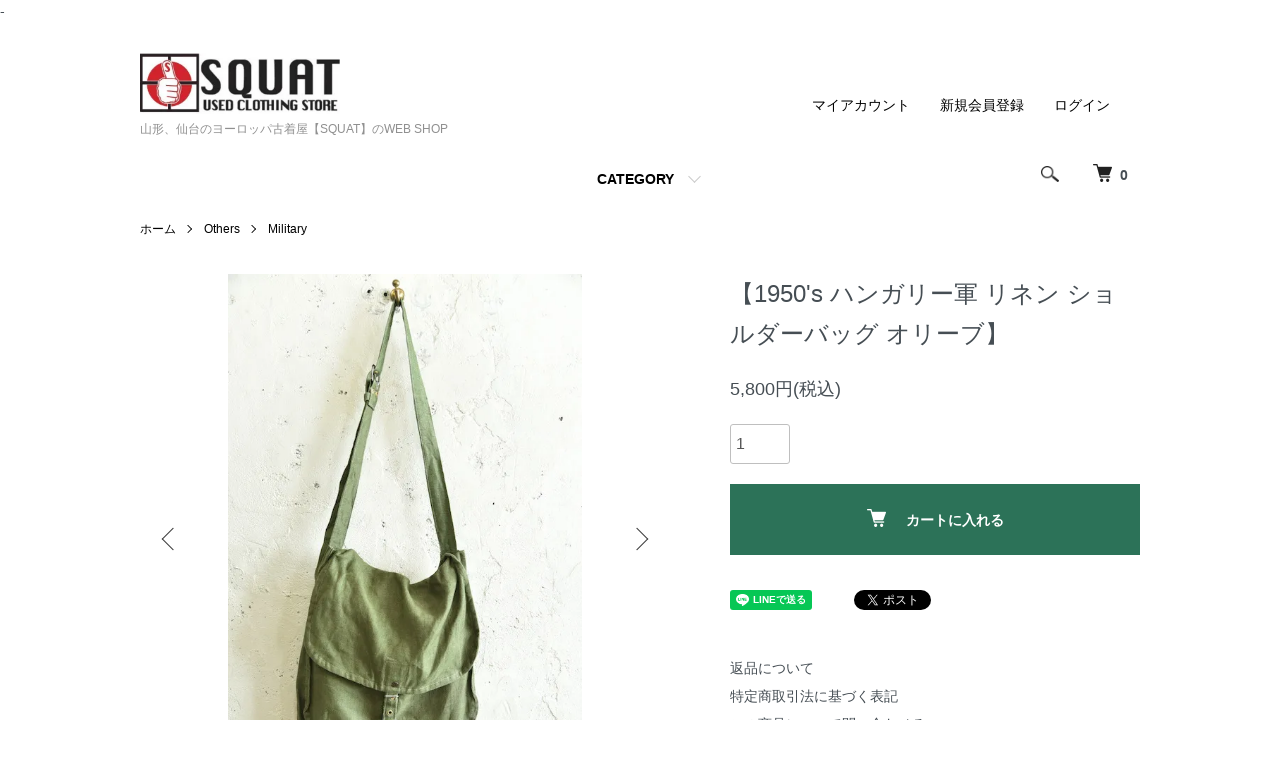

--- FILE ---
content_type: text/html; charset=EUC-JP
request_url: https://squat.shop-pro.jp/?pid=169665468
body_size: 10164
content:
<!DOCTYPE html PUBLIC "-//W3C//DTD XHTML 1.0 Transitional//EN" "http://www.w3.org/TR/xhtml1/DTD/xhtml1-transitional.dtd">
<html xmlns:og="http://ogp.me/ns#" xmlns:fb="http://www.facebook.com/2008/fbml" xmlns:mixi="http://mixi-platform.com/ns#" xmlns="http://www.w3.org/1999/xhtml" xml:lang="ja" lang="ja" dir="ltr">
<head>
<meta http-equiv="content-type" content="text/html; charset=euc-jp" />
<meta http-equiv="X-UA-Compatible" content="IE=edge,chrome=1" />
<meta name="viewport" content="width=device-width,initial-scale=1">
<title>【1950&#039;s ハンガリー軍 リネン ショルダーバッグ オリーブ】 - 山形、仙台のヨーロッパ古着屋【SQUAT】のWEB SHOP</title>
<meta name="Keywords" content="ハンガリー軍,ショルダーバッグ,リネンバッグ,サコッシュ" />
<meta name="Description" content="山形県山形市、宮城県仙台市のヨーロッパ古着屋、SQUAT［スクワット］です。  ヨーロッパから直接買い付けてきたヴィンテージからアヴァンギャルドな古着までを取り扱っております。 主にヨーロッパ(イタリア、フランス、イギリス、ドイツ、チェコ)のワークアイテムやミリタリーアイテムを中心にラインナップしております。" />
<meta name="Author" content="" />
<meta name="Copyright" content="GMOペパボ" />
<meta http-equiv="content-style-type" content="text/css" />
<meta http-equiv="content-script-type" content="text/javascript" />
<link rel="stylesheet" href="https://squat.shop-pro.jp/css/framework/colormekit.css" type="text/css" />
<link rel="stylesheet" href="https://squat.shop-pro.jp/css/framework/colormekit-responsive.css" type="text/css" />
<link rel="stylesheet" href="https://img14.shop-pro.jp/PA01183/916/css/9/index.css?cmsp_timestamp=20240209185529" type="text/css" />
<link rel="stylesheet" href="https://img14.shop-pro.jp/PA01183/916/css/9/product.css?cmsp_timestamp=20240209185529" type="text/css" />

<link rel="alternate" type="application/rss+xml" title="rss" href="https://squat.shop-pro.jp/?mode=rss" />
<link rel="alternate" media="handheld" type="text/html" href="https://squat.shop-pro.jp/?prid=169665468" />
<link rel="shortcut icon" href="https://img14.shop-pro.jp/PA01183/916/favicon.ico?cmsp_timestamp=20240524111808" />
<script type="text/javascript" src="//ajax.googleapis.com/ajax/libs/jquery/1.7.2/jquery.min.js" ></script>
<meta property="og:title" content="【1950&#039;s ハンガリー軍 リネン ショルダーバッグ オリーブ】 - 山形、仙台のヨーロッパ古着屋【SQUAT】のWEB SHOP" />
<meta property="og:description" content="山形県山形市、宮城県仙台市のヨーロッパ古着屋、SQUAT［スクワット］です。  ヨーロッパから直接買い付けてきたヴィンテージからアヴァンギャルドな古着までを取り扱っております。 主にヨーロッパ(イタリア、フランス、イギリス、ドイツ、チェコ)のワークアイテムやミリタリーアイテムを中心にラインナップしております。" />
<meta property="og:url" content="https://squat.shop-pro.jp?pid=169665468" />
<meta property="og:site_name" content="山形、仙台のヨーロッパ古着屋【SQUAT】のWEB SHOP" />
<meta property="og:image" content="https://img14.shop-pro.jp/PA01183/916/product/169665468.jpg?cmsp_timestamp=20220801185654"/>
<meta property="og:type" content="product" />
<meta property="product:price:amount" content="5800" />
<meta property="product:price:currency" content="JPY" />
<meta property="product:product_link" content="https://squat.shop-pro.jp?pid=169665468" />
<script>
  var Colorme = {"page":"product","shop":{"account_id":"PA01183916","title":"\u5c71\u5f62\u3001\u4ed9\u53f0\u306e\u30e8\u30fc\u30ed\u30c3\u30d1\u53e4\u7740\u5c4b\u3010SQUAT\u3011\u306eWEB SHOP"},"basket":{"total_price":0,"items":[]},"customer":{"id":null},"inventory_control":"product","product":{"shop_uid":"PA01183916","id":169665468,"name":"\u30101950's \u30cf\u30f3\u30ac\u30ea\u30fc\u8ecd \u30ea\u30cd\u30f3 \u30b7\u30e7\u30eb\u30c0\u30fc\u30d0\u30c3\u30b0 \u30aa\u30ea\u30fc\u30d6\u3011","model_number":"","stock_num":2,"sales_price":5273,"sales_price_including_tax":5800,"variants":[],"category":{"id_big":1329038,"id_small":1},"groups":[],"members_price":5273,"members_price_including_tax":5800}};

  (function() {
    function insertScriptTags() {
      var scriptTagDetails = [];
      var entry = document.getElementsByTagName('script')[0];

      scriptTagDetails.forEach(function(tagDetail) {
        var script = document.createElement('script');

        script.type = 'text/javascript';
        script.src = tagDetail.src;
        script.async = true;

        if( tagDetail.integrity ) {
          script.integrity = tagDetail.integrity;
          script.setAttribute('crossorigin', 'anonymous');
        }

        entry.parentNode.insertBefore(script, entry);
      })
    }

    window.addEventListener('load', insertScriptTags, false);
  })();
</script>
<script async src="https://zen.one/analytics.js"></script>
</head>
<body>
<meta name="colorme-acc-payload" content="?st=1&pt=10029&ut=169665468&at=PA01183916&v=20260119015835&re=&cn=b61361d74e827f24f37215f75b078c97" width="1" height="1" alt="" /><script>!function(){"use strict";Array.prototype.slice.call(document.getElementsByTagName("script")).filter((function(t){return t.src&&t.src.match(new RegExp("dist/acc-track.js$"))})).forEach((function(t){return document.body.removeChild(t)})),function t(c){var r=arguments.length>1&&void 0!==arguments[1]?arguments[1]:0;if(!(r>=c.length)){var e=document.createElement("script");e.onerror=function(){return t(c,r+1)},e.src="https://"+c[r]+"/dist/acc-track.js?rev=3",document.body.appendChild(e)}}(["acclog001.shop-pro.jp","acclog002.shop-pro.jp"])}();</script>-<script src="https://img.shop-pro.jp/tmpl_js/86/jquery.tile.js"></script>
<script src="https://img.shop-pro.jp/tmpl_js/86/jquery.skOuterClick.js"></script>


<div class="l-header">
  <div class="l-header-main u-container">
    <div class="l-header-main__in">
      <div class="l-header-logo">
        <h1 class="l-header-logo__img">
          <a href="./"><img src="https://img14.shop-pro.jp/PA01183/916/PA01183916.jpg?cmsp_timestamp=20240524111808" alt="山形、仙台のヨーロッパ古着屋【SQUAT】のWEB SHOP" /></a>
        </h1>
                  <p class="l-header-logo__txt">
            山形、仙台のヨーロッパ古着屋【SQUAT】のWEB SHOP
          </p>
              </div>
      <div class="l-header-search">
        <button class="l-header-search__btn js-mega-menu-btn js-search-btn">
          <img src="https://img.shop-pro.jp/tmpl_img/86/icon-search.png" alt="検索" />
        </button>
        <div class="l-header-search__contents js-mega-menu-contents">
          <div class="l-header-search__box">
            <form action="https://squat.shop-pro.jp/" method="GET" class="l-header-search__form">
              <input type="hidden" name="mode" value="srh" />
              <div class="l-header-search__input">
                <input type="text" name="keyword" placeholder="商品検索" />
              </div>
              <button class="l-header-search__submit" type="submit">
                <img src="https://img.shop-pro.jp/tmpl_img/86/icon-search.png" alt="送信" />
              </button>
            </form>
            <button class="l-header-search__close js-search-close" type="submit" aria-label="閉じる">
              <span></span>
              <span></span>
            </button>
          </div>
        </div>
        <div class="l-header-cart">
          <a href="https://squat.shop-pro.jp/cart/proxy/basket?shop_id=PA01183916&shop_domain=squat.shop-pro.jp">
            <img src="https://img.shop-pro.jp/tmpl_img/86/icon-cart.png" alt="カートを見る" />
            <span class="p-global-header__cart-count">
              0
            </span>
          </a>
        </div>
      </div>
      <button class="l-menu-btn js-navi-open" aria-label="メニュー">
        <span></span>
        <span></span>
      </button>
    </div>
    <div class="l-main-navi">
      <div class="l-main-navi__in">
        <ul class="l-main-navi-list">
                              <li class="l-main-navi-list__item">
            <div class="l-main-navi-list__ttl">
              CATEGORY
            </div>
            <button class="l-main-navi-list__link js-mega-menu-btn">
              CATEGORY
            </button>
            <div class="l-mega-menu js-mega-menu-contents">
              <ul class="l-mega-menu-list">
                                <li class="l-mega-menu-list__item">
                  <a class="l-mega-menu-list__link" href="https://squat.shop-pro.jp/?mode=cate&cbid=1329029&csid=0">
                    Outer
                  </a>
                </li>
                                                    <li class="l-mega-menu-list__item">
                  <a class="l-mega-menu-list__link" href="https://squat.shop-pro.jp/?mode=cate&cbid=1329030&csid=0">
                    Tops
                  </a>
                </li>
                                                    <li class="l-mega-menu-list__item">
                  <a class="l-mega-menu-list__link" href="https://squat.shop-pro.jp/?mode=cate&cbid=1329031&csid=0">
                    Bottoms
                  </a>
                </li>
                                                    <li class="l-mega-menu-list__item">
                  <a class="l-mega-menu-list__link" href="https://squat.shop-pro.jp/?mode=cate&cbid=1329032&csid=0">
                    Shoes
                  </a>
                </li>
                                                    <li class="l-mega-menu-list__item">
                  <a class="l-mega-menu-list__link" href="https://squat.shop-pro.jp/?mode=cate&cbid=1329038&csid=0">
                    Others
                  </a>
                </li>
                                                    <li class="l-mega-menu-list__item">
                  <a class="l-mega-menu-list__link" href="https://squat.shop-pro.jp/?mode=cate&cbid=1369150&csid=0">
                    Goods
                  </a>
                </li>
                                                    <li class="l-mega-menu-list__item">
                  <a class="l-mega-menu-list__link" href="https://squat.shop-pro.jp/?mode=cate&cbid=2443588&csid=0">
                    Camping
                  </a>
                </li>
                                                    <li class="l-mega-menu-list__item">
                  <a class="l-mega-menu-list__link" href="https://squat.shop-pro.jp/?mode=cate&cbid=2892924&csid=0">
                    Styling
                  </a>
                </li>
                              </ul>
            </div>
          </li>
                                                </ul>
        <div class="l-help-navi-box">
          <ul class="l-help-navi-list">
            <li class="l-help-navi-list__item">
              <a class="l-help-navi-list__link" href="https://squat.shop-pro.jp/?mode=myaccount">マイアカウント</a>
            </li>
                                                            <li class="l-help-navi-list__item">
                    <a class="l-help-navi-list__link" href="https://squat.shop-pro.jp/customer/signup/new">新規会員登録</a>
                  </li>
                                <li class="l-help-navi-list__item">
                  <a class="l-help-navi-list__link" href="https://squat.shop-pro.jp/?mode=login&shop_back_url=https%3A%2F%2Fsquat.shop-pro.jp%2F">ログイン</a>
                </li>
                                    </ul>
          <ul class="l-sns-navi-list u-opa">
                                                <!-- <li class="l-sns-navi-list__item">
              <a href="" target="_blank">
                <i class="icon-lg-b icon-pinterest" aria-label="pinterest"></i>
              </a>
            </li> -->
          </ul>
        </div>
      </div>
    </div>
    <div class="l-main-navi-overlay js-navi-close"></div>
  </div>
</div>

<div class="l-main product">
  <link href="https://img.shop-pro.jp/tmpl_js/86/slick.css" rel="stylesheet" type="text/css">
<link href="https://img.shop-pro.jp/tmpl_js/86/slick-theme.css" rel="stylesheet" type="text/css">

<div class="p-product">
  
  <div class="c-breadcrumbs u-container">
    <ul class="c-breadcrumbs-list">
      <li class="c-breadcrumbs-list__item">
        <a href="./">
          ホーム
        </a>
      </li>
            <li class="c-breadcrumbs-list__item">
        <a href="?mode=cate&cbid=1329038&csid=0">
          Others
        </a>
      </li>
                  <li class="c-breadcrumbs-list__item">
        <a href="?mode=cate&cbid=1329038&csid=1">
          Military
        </a>
      </li>
          </ul>
  </div>
  
    <div class="p-product u-container">
    <form name="product_form" method="post" action="https://squat.shop-pro.jp/cart/proxy/basket/items/add">
      <div class="p-product-main">
        
        <div class="p-product-img">
          <div class="p-product-img__main js-images-slider">
            <div class="p-product-img__main-item">
                            <img src="https://img14.shop-pro.jp/PA01183/916/product/169665468.jpg?cmsp_timestamp=20220801185654" alt="" />
                          </div>
                                                    <div class="p-product-img__main-item">
                <img src="https://img14.shop-pro.jp/PA01183/916/product/169665468_o1.jpg?cmsp_timestamp=20220801185654" alt="" />
              </div>
                                                      <div class="p-product-img__main-item">
                <img src="https://img14.shop-pro.jp/PA01183/916/product/169665468_o2.jpg?cmsp_timestamp=20220801185654" alt="" />
              </div>
                                                      <div class="p-product-img__main-item">
                <img src="https://img14.shop-pro.jp/PA01183/916/product/169665468_o3.jpg?cmsp_timestamp=20220801185654" alt="" />
              </div>
                                                                                                                                                                                                                                                                                                                                                                                                                                                                                                                                                                                                                                                                                                                                                                                                                                                                                                                                                                                                                                                                                                                                                                                                                                                                                            </div>
                    <div class="p-product-img__thumb">
            <div class="u-overflow-slide">
              <ul class="p-product-thumb-list">
                                <li class="p-product-thumb-list__item">
                  <div class="p-product-thumb-list__img">
                    <img src="https://img14.shop-pro.jp/PA01183/916/product/169665468.jpg?cmsp_timestamp=20220801185654" alt="" />
                  </div>
                </li>
                                                                    <li class="p-product-thumb-list__item">
                    <div class="p-product-thumb-list__img">
                      <img src="https://img14.shop-pro.jp/PA01183/916/product/169665468_o1.jpg?cmsp_timestamp=20220801185654" alt="" />
                    </div>
                  </li>
                                                                      <li class="p-product-thumb-list__item">
                    <div class="p-product-thumb-list__img">
                      <img src="https://img14.shop-pro.jp/PA01183/916/product/169665468_o2.jpg?cmsp_timestamp=20220801185654" alt="" />
                    </div>
                  </li>
                                                                      <li class="p-product-thumb-list__item">
                    <div class="p-product-thumb-list__img">
                      <img src="https://img14.shop-pro.jp/PA01183/916/product/169665468_o3.jpg?cmsp_timestamp=20220801185654" alt="" />
                    </div>
                  </li>
                                                                                                                                                                                                                                                                                                                                                                                                                                                                                                                                                                                                                                                                                                                                                                                                                                                                                                                                                                                                                                                                                                                                                                                                                                                                                                                                                                                                                                                                                                                                                                                                                                                                            </ul>
            </div>
          </div>
                  </div>
        
        
        <div class="p-product-info">
          <h2 class="p-product-info__ttl">
            【1950's ハンガリー軍 リネン ショルダーバッグ オリーブ】
          </h2>
          
          <div class="p-product-info__id">
            
          </div>
          
          
          <div class="p-product-price">
                        <div class="p-product-price__sell">
              5,800円(税込)
            </div>
                                              </div>
          
          
                    
          
                    
          
          <div class="p-product-form">
                        <div class="p-product-form-stock">
              <div class="p-product-form-stock__input">
                <input type="text" name="product_num" value="1" />
                <span class="p-product-form-stock__unit"></span>
              </div>
                          </div>
                        <div class="p-product-form-btn">
              <div class="p-product-form-btn__cart">
                                                <div class="disable_cartin">
                    <button class="c-btn-cart" type="submit">
                      <i class="c-icon-cart"></i>カートに入れる
                    </button>
                  </div>
                                <p class="p-product-form__error-message stock_error"></p>
                                            </div>
            </div>
          </div>
          
          
          <ul class="p-product-sns-list">
            <li class="p-product-sns-list__item">
              <div class="line-it-button" data-lang="ja" data-type="share-a" data-ver="3"
                         data-color="default" data-size="small" data-count="false" style="display: none;"></div>
                       <script src="https://www.line-website.com/social-plugins/js/thirdparty/loader.min.js" async="async" defer="defer"></script>
            </li>
            <li class="p-product-sns-list__item">
              
            </li>
            <li class="p-product-sns-list__item">
              <a href="https://twitter.com/share" class="twitter-share-button" data-url="https://squat.shop-pro.jp/?pid=169665468" data-text="" data-lang="ja" >ツイート</a>
<script charset="utf-8">!function(d,s,id){var js,fjs=d.getElementsByTagName(s)[0],p=/^http:/.test(d.location)?'http':'https';if(!d.getElementById(id)){js=d.createElement(s);js.id=id;js.src=p+'://platform.twitter.com/widgets.js';fjs.parentNode.insertBefore(js,fjs);}}(document, 'script', 'twitter-wjs');</script>
            </li>
          </ul>
          
          <ul class="p-product-link-list">
            <li class="p-product-link-list__item">
              <a href="https://squat.shop-pro.jp/?mode=sk#return">返品について</a>
            </li>
            <li class="p-product-link-list__item">
              <a href="https://squat.shop-pro.jp/?mode=sk#info">特定商取引法に基づく表記</a>
            </li>
                        <li class="p-product-link-list__item">
              <a href="https://squat.shop-pro.jp/customer/products/169665468/inquiries/new">この商品について問い合わせる</a>
            </li>
            <li class="p-product-link-list__item">
              <a href="https://squat.shop-pro.jp/?mode=cate&cbid=1329038&csid=1">買い物を続ける</a>
            </li>
          </ul>
        </div>
      </div>
      
      <div class="p-product-detail">
        
        <div class="p-product-explain">
          <h3 class="p-product__ttl">
            DETAIL
          </h3>
          <div class="p-product-explain__body">
            <IMG SRC="https://image.rakuten.co.jp/squat/cabinet/03190324/imgrc0078973564.jpg" />
<br>
<br>
<IMG SRC="https://image.rakuten.co.jp/squat/cabinet/03190324/imgrc0078973565.jpg" />
<br>
<br>
<IMG SRC="https://image.rakuten.co.jp/squat/cabinet/03190324/imgrc0078973566.jpg" />
<br>
<br>
<IMG SRC="https://image.rakuten.co.jp/squat/cabinet/03190324/imgrc0078973567.jpg" />
<br>
<br>
<IMG SRC="https://image.rakuten.co.jp/squat/cabinet/03190324/imgrc0078973568.jpg" />
<br>
<br>
<IMG SRC="https://image.rakuten.co.jp/squat/cabinet/03190324/imgrc0078973569.jpg" />

<br>
<br>
1950年代のハンガリー軍のショルダーバッグです。
<br>
カラーはオリーブになります。
<br>
<br>
生地はリネンを使用しております。
<br>
<br>
ストラップの長さは6段階で調整可能ですのでお好みの長さで背負っていただく事が可能です。
<br>
<br>
大きさは普段使いにぴったりのサイズで、携帯、財布、ノートを入れても余裕があります。
<br>
中に仕切りはなく、ワンスペースのみですが、視認性が高く非常に使いやすいデザインです。
<br>
<br>
ヴィンテージ、軍物好きの方にはもちろん、小振りで使い勝手のいいバッグをお探しの方にもおすすめの逸品です。
<br>
<br>
お探しの方いらっしゃいましたら、この機会に是非いかがでしょうか。
<br>
<br>
<br>
商品詳細
<br>
<br>
【1950's ハンガリー軍 リネン ショルダーバッグ オリーブ】
<br>
<br>
●素材 リネン
<br>
<br>
●実寸サイズ（多少の誤差はご了承下さい）
<br>
縦幅 約30&#13213;　
<br>
横幅 約30&#13213;
<br>
奥行 約8&#13213;
<br>
<br>
●状態
<br>
状態はDEAD STOCKですので綺麗な状態です。
          </div>
        </div>
        
        <div class="p-product-other">
          
                    
          
                    
        </div>
      </div>
      <input type="hidden" name="user_hash" value="578d3c6147b325c34f81e90cee59e0b1"><input type="hidden" name="members_hash" value="578d3c6147b325c34f81e90cee59e0b1"><input type="hidden" name="shop_id" value="PA01183916"><input type="hidden" name="product_id" value="169665468"><input type="hidden" name="members_id" value=""><input type="hidden" name="back_url" value="https://squat.shop-pro.jp/?pid=169665468"><input type="hidden" name="reference_token" value="2bd33ab2feeb48219471211974e746b6"><input type="hidden" name="shop_domain" value="squat.shop-pro.jp">
    </form>
  </div>

<script src="https://img.shop-pro.jp/tmpl_js/86/slick.min.js"></script>

<script type="text/javascript">
$(document).on("ready", function() {
  var slider = ".js-images-slider";
  var thumbnailItem = ".p-product-thumb-list__item";

  $(thumbnailItem).each(function() {
    var index = $(thumbnailItem).index(this);
    $(this).attr("data-index",index);
  });

  $(slider).on('init',function(slick) {
    var index = $(".slide-item.slick-slide.slick-current").attr("data-slick-index");
    $(thumbnailItem+'[data-index="'+index+'"]').addClass("is-current");
  });

  $(slider).slick( {
    autoplay: false,
    arrows: true,
    infinite: true
  });

  $(thumbnailItem).on('click',function() {
    var index = $(this).attr("data-index");
    $(slider).slick("slickGoTo",index,false);
  });

  $(slider).on('beforeChange',function(event,slick, currentSlide,nextSlide){
    $(thumbnailItem).each(function() {
      $(this).removeClass("is-current");
    });
    $(thumbnailItem+'[data-index="'+nextSlide+'"]').addClass("is-current");
  });
});
</script></div>

<div class="l-bottom u-container">
        <div class="p-shop-info">
    
        <div class="u-contents-s">
      <div class="p-staff">
        <h2 class="c-ttl-sub">
          MESSAGE FROM STAFF
          <span class="c-ttl-sub__ja">店長からのメッセージ</span>
        </h2>
        <div class="p-staff-box">
          					<div class="p-staff-flex">
          	<div class="p-staff__img">
            	<img src="https://img14.shop-pro.jp/PA01183/916/PA01183916_m.jpg?cmsp_timestamp=20240524111808" alt="代表 小野 峰秀" />
            	<div class="p-staff__img-name">
              	代表 小野 峰秀
            	</div>
          	</div>
          								<div class="p-staff-comment">
							イタリア、フランス、オランダ、ベルギー、イギリスを中心に、<br>年に４回直接買い付けに行っています。
						</div>
					</div>
					<div class="p-staff-flex">	
						<div class="store_info">
							<strong>SQUAT山形本店</strong>
							<br>
							山形県山形市十日町4-3-14
							<br>
							<br> 
							TEL&FAX
							<br>
							023-626-1847
							<br>
							<br> 
							OPEN EVERY DAY
							<br> 
							11:00～20:00
							<br> 
							<br>
						</div>
						<div class="store_map">
							<iframe src="https://www.google.com/maps/embed?pb=!1m18!1m12!1m3!1d3133.4948786458613!2d140.33167807582583!3d38.24482698494449!2m3!1f0!2f0!3f0!3m2!1i1024!2i768!4f13.1!3m3!1m2!1s0x5f8bb609c2986469%3A0x789b0a9cc800f21f!2z44CSOTkwLTAwMzEg5bGx5b2i55yM5bGx5b2i5biC5Y2B5pel55S677yU5LiB55uu77yT4oiS77yR77yU!5e0!3m2!1sja!2sjp!4v1696384805850!5m2!1sja!2sjp" width="400" height="200" style="border:0;" allowfullscreen="" loading="lazy" referrerpolicy="no-referrer-when-downgrade"></iframe>
						</div>
					</div>
					<div class="p-staff-flex">
						<div class="store_info">
							<strong>SQUAT仙台店</strong>
							<br> 
							宮城県仙台市青葉区本町2-13-10
							<br> 
							菊田屋ビル2F-B
							<br>
							<br> 
							TEL&FAX
							<br>
							022-266-7181
							<br>
							<br> 
							OPEN EVERY DAY
							<br> 
							11:00～20:00 
							<br> 
							<br>
                      <a href="https://instagram.com/squat_used_clothing" target="_blank">
              <img src="https://img14.shop-pro.jp/PA01183/916/etc_base64/aW5zdGFfaWNvbg.png?cmsp_timestamp=20231103112727" class="size29" />
            </a>
          						</div>
						<div class="store_map">
							<iframe src="https://www.google.com/maps/embed?pb=!1m18!1m12!1m3!1d3132.6334225207215!2d140.8716006758266!3d38.26480718378165!2m3!1f0!2f0!3f0!3m2!1i1024!2i768!4f13.1!3m3!1m2!1s0x5f8a2825aa5b9b9f%3A0xdbf305604dff92e6!2z44CSOTgwLTAwMTQg5a6u5Z-O55yM5LuZ5Y-w5biC6Z2S6JGJ5Yy65pys55S677yS5LiB55uu77yR77yT4oiS77yR77yQIOiPiueUsOWxi-ODk-ODqw!5e0!3m2!1sja!2sjp!4v1696384831981!5m2!1sja!2sjp" width="400" height="220" style="border:0;" allowfullscreen="" loading="lazy" referrerpolicy="no-referrer-when-downgrade"></iframe>
						</div>
      		</div>
				</div>
			</div>
    </div>
        
    
        
  </div>
  <div class="p-shopguide u-contents-s">
    <h2 class="u-visually-hidden">
      ショッピングガイド
    </h2>
    <div class="p-shopguide-wrap">
            <div class="p-shopguide-column">
        <div class="p-shopguide-box js-matchHeight">
          <div class="p-shopguide-head">
            <div class="p-shopguide__icon">
              <img src="https://img.shop-pro.jp/tmpl_img/86/shopguide-icon-shipping.png" alt="" />
            </div>
            <h3 class="c-ttl-sub">
              SHIPPING
              <span class="c-ttl-sub__ja">配送・送料について</span>
            </h3>
          </div>
          <dl class="p-shopguide-txt">
                        <dt class="p-shopguide__ttl">
              ヤマト運輸
            </dt>
            <dd class="p-shopguide__body">
                            送料は全国一律650円です。<br />
商品代金合計が10,000円以上で送料無料となります。<br />
<br />
海外発送は、応相談となります。<br />
海外発送の場合、コンビニ決済はご利用できませんのでご了承ください。
            </dd>
                        <dt class="p-shopguide__ttl">
              クロネコヤマト
            </dt>
            <dd class="p-shopguide__body">
                            
            </dd>
                      </dl>
        </div>
      </div>
            <div class="p-shopguide-column">
        <div class="p-shopguide-box js-matchHeight">
          <div class="p-shopguide-head">
            <div class="p-shopguide__icon">
              <img src="https://img.shop-pro.jp/tmpl_img/86/shopguide-icon-return.png" alt="" />
            </div>
            <h3 class="c-ttl-sub">
              RETURN
              <span class="c-ttl-sub__ja">返品について</span>
            </h3>
          </div>
          <dl class="p-shopguide-txt">
                        <dt class="p-shopguide__ttl">
              不良品
            </dt>
            <dd class="p-shopguide__body">
              商品に不備があった場合、商品到着日から3日以内であれば返品対応させて頂きます。
<br>
 商品到着から3日を過ぎた商品に関しましては返品対応出来ませんので予めご了承下さい。
<br>
また、お客様都合での返品は一切お受けできませんので予めご了承下さい。
            </dd>
                                    <dt class="p-shopguide__ttl">
              返品期限
            </dt>
            <dd class="p-shopguide__body">
              商品到着後3日以内にご連絡ください。
            </dd>
                                    <dt class="p-shopguide__ttl">
              返品送料
            </dt>
            <dd class="p-shopguide__body">
              責任が当方にある場合、当店が負担いたします。
            </dd>
                      </dl>
        </div>
      </div>
            <div class="p-shopguide-column">
        <div class="p-shopguide-box js-matchHeight">
          <div class="p-shopguide-head">
            <div class="p-shopguide__icon">
              <img src="https://img.shop-pro.jp/tmpl_img/86/shopguide-icon-payment.png" alt="" />
            </div>
            <h3 class="c-ttl-sub">
              PAYMENT
              <span class="c-ttl-sub__ja">お支払いについて</span>
            </h3>
          </div>
          <dl class="p-shopguide-txt">
                        <dt class="p-shopguide__ttl">
              銀行振込
            </dt>
            <dd class="p-shopguide__body">
                                          銀行名：山形銀行<br />
支店名：山形駅前支店(104)<br />
口座種別：普通<br />
口座番号：3116557<br />
口座名義：ド）スクワットホールセール<br />
<br />
ご注文完了後、5日以内に弊社指定口座にお振込みください。<br />
期限が過ぎた場合はご注文をキャンセルさせていただきます。<br />
お振込み手数料は、お客様負担となります。
            </dd>
                        <dt class="p-shopguide__ttl">
              Amazon Pay
            </dt>
            <dd class="p-shopguide__body">
                                          Amazonのアカウントに登録された配送先や支払い方法を利用して決済できます。
            </dd>
                        <dt class="p-shopguide__ttl">
              商品代引
            </dt>
            <dd class="p-shopguide__body">
                                          代引手数料は一律420円になります。
            </dd>
                        <dt class="p-shopguide__ttl">
              商品代引（お届け時カード払い）
            </dt>
            <dd class="p-shopguide__body">
                                          クロネコヤマトの代引（お届け時カード払い）です。<br />
お届け時にクレジットカードでお支払いいただけます。<br />
代引手数料は一律420円になります。
            </dd>
                        <dt class="p-shopguide__ttl">
              クレジットカード決済
            </dt>
            <dd class="p-shopguide__body">
                                          <div class="p-shopguide__img">
                <img class='payment_img' src='https://img.shop-pro.jp/common/card2.gif'><img class='payment_img' src='https://img.shop-pro.jp/common/card6.gif'><img class='payment_img' src='https://img.shop-pro.jp/common/card18.gif'><img class='payment_img' src='https://img.shop-pro.jp/common/card0.gif'><img class='payment_img' src='https://img.shop-pro.jp/common/card9.gif'>
              </div>
                            VISA、ダイナース、マスターカード、JCB、アメリカン・エキスプレスがご利用可能です。<br />
ご入金確認後、商品を発送させていただきます。
            </dd>
                        <dt class="p-shopguide__ttl">
              コンビニ決済
            </dt>
            <dd class="p-shopguide__body">
                                          セブンイレブン、ファミリーマート、ローソン、セイコーマートでお支払い可能です。<br />
決済手数料は一律210円となります。<br />
お支払いは前払いです。<br />
ご入金確認後、商品を発送させていただきます。<br />
<br />

            </dd>
                      </dl>
        </div>
      </div>
          </div>
  </div>
</div>

<div class="l-footer">
  <div class="u-container">
    <div class="l-footer-main">
      <div class="l-footer-shopinfo">
        <div class="l-footer-shopinfo__logo">
          <a href="./"><img src="https://img14.shop-pro.jp/PA01183/916/PA01183916.jpg?cmsp_timestamp=20240524111808" alt="山形、仙台のヨーロッパ古着屋【SQUAT】のWEB SHOP" /></a>
        </div>
                <div class="l-footer-shopinfo__txt">
          山形、仙台のヨーロッパ古着屋【SQUAT】のWEB SHOP
        </div>
                <ul class="l-footer-sns-list u-opa">
                    <li class="l-footer-sns-list__item">
            <a href="https://instagram.com/squat_used_clothing" target="_blank">
              <img src="https://img14.shop-pro.jp/PA01183/916/etc_base64/aW5zdGFfaWNvbg.png?cmsp_timestamp=20231103112727" class="size29" />
            </a>
          </li>
                                                  <!-- <li class="l-footer-sns-list__item">
            <a href="" target="_blank">
              <i class="icon-lg-b icon-pinterest" aria-label="pinterest"></i>
            </a>
          </li> -->
        </ul>
              </div>
      <div class="l-footer-navi">
        <ul class="l-footer-navi-list">
          <li class="l-footer-navi-list__item">
            <a class="l-footer-navi-list__link" href="./">
              ホーム
            </a>
          </li>
          <li class="l-footer-navi-list__item">
            <a class="l-footer-navi-list__link" href="https://squat.shop-pro.jp/?mode=sk#delivery">
              配送・送料について
            </a>
          </li>
          <li class="l-footer-navi-list__item">
            <a class="l-footer-navi-list__link" href="https://squat.shop-pro.jp/?mode=sk#return">
              返品について
            </a>
          </li>
          <li class="l-footer-navi-list__item">
            <a class="l-footer-navi-list__link" href="https://squat.shop-pro.jp/?mode=sk#payment">
              支払い方法について
            </a>
          </li>
          <li class="l-footer-navi-list__item">
            <a class="l-footer-navi-list__link" href="https://squat.shop-pro.jp/?mode=sk#info">
              特定商取引法に基づく表記
            </a>
          </li>
          <li class="l-footer-navi-list__item">
            <a class="l-footer-navi-list__link" href="https://squat.shop-pro.jp/?mode=privacy">
              プライバシーポリシー
            </a>
          </li>
        </ul>
        <ul class="l-footer-navi-list">
                    <li class="l-footer-navi-list__item">
            <a class="l-footer-navi-list__link" href="http://squatshop.exblog.jp">
              ショップブログ
            </a>
          </li>
                              <li class="l-footer-navi-list__item">
            <a class="l-footer-navi-list__link" href="https://squat.shop-pro.jp/customer/newsletter/subscriptions/new">
              メルマガ登録・解除
            </a>
          </li>
                    <li class="l-footer-navi-list__item">
            <span class="l-footer-navi-list__link">
              <a href="https://squat.shop-pro.jp/?mode=rss">RSS</a> / <a href="https://squat.shop-pro.jp/?mode=atom">ATOM</a>
            </span>
          </li>
        </ul>
        <ul class="l-footer-navi-list">
          <li class="l-footer-navi-list__item">
            <a class="l-footer-navi-list__link" href="https://squat.shop-pro.jp/?mode=myaccount">
              マイアカウント
            </a>
          </li>
                                        <li class="l-footer-navi-list__item">
            <a class="l-footer-navi-list__link" href="https://squat.shop-pro.jp/customer/signup/new">
              会員登録
            </a>
          </li>
                    <li class="l-footer-navi-list__item">
            <a class="l-footer-navi-list__link" href="https://squat.shop-pro.jp/?mode=login&shop_back_url=https%3A%2F%2Fsquat.shop-pro.jp%2F">
              ログイン
            </a>
          </li>
                              <li class="l-footer-navi-list__item">
                        <a class="l-footer-navi-list__link" href="https://squat.shop-pro.jp/cart/proxy/basket?shop_id=PA01183916&shop_domain=squat.shop-pro.jp">
              カートを見る
            </a>
                      </li>
          <li class="l-footer-navi-list__item">
            <a class="l-footer-navi-list__link" href="https://squat.shop-pro.jp/customer/inquiries/new">
              お問い合わせ
            </a>
          </li>
        </ul>
      </div>
    </div>
  </div>
</div>
<div class="l-copyright">
  <div class="l-copyright__txt">
    Copyright(c)2012 ”SQUAT”All Right Reserved.
  </div>
  <div class="l-copyright__logo">
    <a href="https://shop-pro.jp" target="_blank">Powered by<img src="https://img.shop-pro.jp/tmpl_img/86/powered.png" alt="カラーミーショップ" /></a>
  </div>
</div>

<script src="https://img.shop-pro.jp/tmpl_js/86/jquery.biggerlink.min.js"></script>
<script src="https://img.shop-pro.jp/tmpl_js/86/jquery.matchHeight-min.js"></script>
<script src="https://img.shop-pro.jp/tmpl_js/86/what-input.js"></script>

<script type="text/javascript">
$(document).ready(function() {
  //category search
  $(".js-mega-menu-btn").on("click",function() {
    if ($(this).hasClass("is-on")) {
      $(this).removeClass("is-on");
      $(this).next(".js-mega-menu-contents").fadeOut(200,"swing");
    } else {
      $(".js-mega-menu-btn").removeClass("is-on");
      $(".js-mega-menu-btn").next().fadeOut(200,"swing");
      $(this).addClass("is-on");
      $(this).next(".js-mega-menu-contents").fadeIn(200,"swing");
    }
  });
  $(".js-search-close").on('click',function() {
    $(".l-header-search__contents").fadeOut(200,"swing");
    $(".l-header-search__btn").removeClass("is-on");
  });
  $(".js-search-btn").on('click',function() {
    $(".l-main-navi").removeClass("is-open");
    $(".js-navi-open").removeClass("is-on");
  });

  //hamburger
  $(".js-navi-open,.js-navi-close").on('click',function() {
    $(".l-header-search__contents").fadeOut(200,"swing");
    $(".l-header-search__btn").removeClass("is-on");
    $(".l-header").toggleClass("is-open");
    $(".l-main-navi").toggleClass("is-open");
    $(".l-menu-btn").toggleClass("is-on");
    $(".l-main-navi-overlay").toggleClass("is-on");
  });
});
</script>

<script type="text/javascript">
$(document).ready(function() {
  var header = $(".l-header")
  var headerHeight = header.outerHeight()
  var navPos = $(".l-main-navi").offset().top

  $(window).on("load scroll", function() {
    var value = $(this).scrollTop();
    if ( value > navPos ) {
      $(".l-header").addClass("is-fixed");
      $(".l-main").css("margin-top", headerHeight);
    } else {
      $(".l-header").removeClass("is-fixed");
      $(".l-main").css("margin-top", '0');
    }
  });
  $(window).on("load resize", function() {
    if ($(window).width() < 1030) {
      $("body").css("margin-top", header.outerHeight());
    } else {
      $("body").css("margin-top", "");
    }
  });
});
</script>

<script type="text/javascript">
$(document).ready(function() {
  $(".js-bigger").biggerlink();
});
</script>

<script type="text/javascript">
$(document).ready(function() {
  $(".js-matchHeight").matchHeight();
});
</script>

<script>
  $(function () {
  function window_size_switch_func() {
    if($(window).width() >= 768) {
    // product option switch -> table
    $('#prd-opt-table').html($('.prd-opt-table').html());
    $('#prd-opt-table table').addClass('table table-bordered');
    $('#prd-opt-select').empty();
    } else {
    // product option switch -> select
    $('#prd-opt-table').empty();
    if($('#prd-opt-select > *').size() == 0) {
      $('#prd-opt-select').append($('.prd-opt-select').html());
    }
    }
  }
  window_size_switch_func();
  $(window).load(function () {
    $('.history-unit').tile();
  });
  $(window).resize(function () {
    window_size_switch_func();
    $('.history-unit').tile();
  });
  });
</script><script type="text/javascript" src="https://squat.shop-pro.jp/js/cart.js" ></script>
<script type="text/javascript" src="https://squat.shop-pro.jp/js/async_cart_in.js" ></script>
<script type="text/javascript" src="https://squat.shop-pro.jp/js/product_stock.js" ></script>
<script type="text/javascript" src="https://squat.shop-pro.jp/js/js.cookie.js" ></script>
<script type="text/javascript" src="https://squat.shop-pro.jp/js/favorite_button.js" ></script>
</body></html>